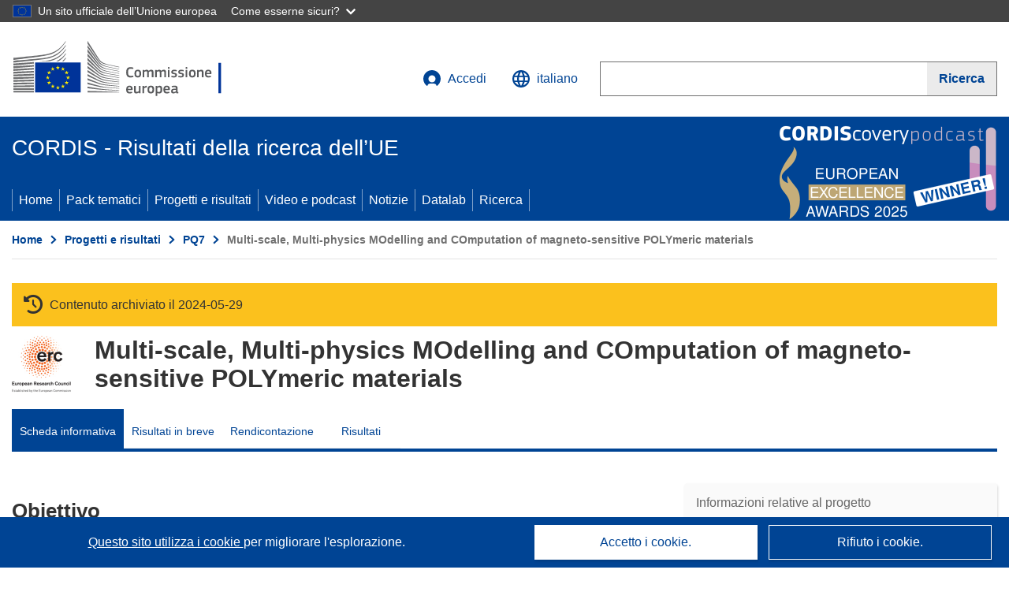

--- FILE ---
content_type: text/html; charset=UTF-8
request_url: https://cordis.europa.eu/project/id/289049/it
body_size: 18435
content:
	
	
<!DOCTYPE html>
<html lang="it">
	<head>
		<meta charset="UTF-8">
		<title>Multi-scale, Multi-physics MOdelling and COmputation of magneto-sensitive POLYmeric materials | MOCOPOLY | Progetto | Scheda informativa | FP7 | CORDIS | Commissione europea</title>
		<meta name="viewport" content="width=device-width, initial-scale=1">

		<link rel="icon" type="image/png" href="/favicon-96x96.png" sizes="96x96" />
		<link rel="icon" type="image/svg+xml" href="/favicon.svg" />
		<link rel="shortcut icon" href="/favicon.ico" />
		<link rel="apple-touch-icon" sizes="180x180" href="/apple-touch-icon.png" />
		<link rel="manifest" href="/site.webmanifest" />

				<meta content="IE=edge,chrome=1" http-equiv="X-UA-Compatible">                                                             <meta http-equiv='Content-Language' content='it'>
                                                        <meta name='language' content='it'>
                                                        <meta name='available_languages' content='de,en,es,fr,it,pl'>
                                                        <meta name='creator' content='CORDIS'>
                                                        <meta name='DCSext.w_lang' content='it'>
                                                        <meta name='description' content='MOCOPOLY is a careful revision of an AdG2010-proposal that was evaluated above the quality threshold in steps1&amp;2. In the meantime the applicant has made further considerable progress related to the topics of MOCOPOLY. Magneto-sensitive polymers (elastomers) are novel smart ma...'>
                                                        <meta name='google-site-verification' content='mOeFdYEynpXivBod6K_Jfd-DiS9RGAXfuojTCwrdPOU'>
                                                        <meta name='msvalidate.01' content='CA810A096AD6CB74DF1B7CE7773818CB'>
                                                        <meta name='publisher' content='Publication Office/CORDIS'>
                                                        <meta name='type' content='57'>
                                                        <meta name='keywords' content='MOCOPOLY,Multi-scale, Multi-physics MOdelling and COmputation of magneto-sensitive POLYmeric materials,,FP7-IDEAS-ERC,FP7,ERC-AG-PE8,,Research &amp; Development'>
                                                        <meta name='DCSext.w_user_aut' content='0'>
                                                        <meta name='twitter:description' content='MOCOPOLY is a careful revision of an AdG2010-proposal that was evaluated above the quality threshold in steps1&amp;2. In the meantime the applicant has made further considerable progress related to the topics of MOCOPOLY. Magneto-sensitive polymers (elastomers) are novel smart ma...'>
                                                        <meta property='og:description' content='MOCOPOLY is a careful revision of an AdG2010-proposal that was evaluated above the quality threshold in steps1&amp;2. In the meantime the applicant has made further considerable progress related to the topics of MOCOPOLY. Magneto-sensitive polymers (elastomers) are novel smart ma...'>
                                                        <meta name='article:tag' content='polymer sciences, multiphysics'>
                                                        <meta name='title' content='Multi-scale, Multi-physics MOdelling and COmputation of magneto-sensitive POLYmeric materials | MOCOPOLY | Progetto | Scheda informativa | FP7 | CORDIS | Commissione europea'>
                                                        <meta name='basename' content='project'>
                                                        <meta name='twitter:title' content='Multi-scale, Multi-physics MOdelling and COmputation of magneto-sensitive POLYmeric materials | MOCOPOLY | Progetto | Scheda informativa | FP7 | CORDIS | Commissione europea'>
                                                        <meta name='DCSext.w_rcn' content='102464'>
                                                        <meta name='WT.cg_s' content='FP7-IDEAS-ERC'>
                                                        <meta name='WT.cg_n' content='Projects and Results'>
                                                        <meta name='stats_nature' content=''>
                                                        <meta name='stats_fields_science' content='/23/53/369, /23/47/301/953'>
                                                        <meta property='og:title' content='Multi-scale, Multi-physics MOdelling and COmputation of magneto-sensitive POLYmeric materials | MOCOPOLY | Progetto | Scheda informativa | FP7 | CORDIS | Commissione europea'>
                                                        <meta name='fb:admins' content='350243252149718'>
                                                        <meta name='DCSext.w_pro_prog' content='FP7-IDEAS-ERC'>
                                                        <meta name='DCSext.w_pro_coor_country' content='DE'>
                                                        <meta name='DCSext.w_pro_subprog_area' content='ERC-AG-PE8'>
                                                        <meta name='DCSext.w_pro_funding' content='ERC-AG - ERC Advanced Grant'>
                                                        <meta name='DCSext.w_collection' content='project'>
                                                        <meta name='DCSext.w_rcn_type' content='project'>
                                                        <meta name='twitter:card' content='summary'>
                                                        <meta name='twitter:site' content='@CORDIS_EU'>
                                                        <meta name='twitter:creator' content='@CORDIS_EU'>
                                                        <meta property='og:type' content='article'>
                                                        <meta property='og:site_name' content='CORDIS | European Commission'>
                                                        <meta name='contentCreationDate' content='2012-02-20 00:00:00'>
                                                        <meta name='contentUpdateDate' content='2017-09-24 09:29:27'>
                                                        <meta name='publicationDate' content='2017-09-24 09:29:27'>
                                                        <meta name='lastUpdateDate' content='2025-11-03 09:43:32'>
                                                        <meta name='twitter:image' content='https://cordis.europa.eu/projects/icons/logo_erc_big.jpg'>
                                                        <meta property='og:image' content='https://cordis.europa.eu/projects/icons/logo_erc_big.jpg'>
    
                        <meta og:title='Multi-scale, Multi-physics MOdelling and COmputation of magneto-sensitive POLYmeric materials | MOCOPOLY | Progetto | Scheda informativa | FP7 | CORDIS | Commissione europea'>
                    <meta twitter:title='Multi-scale, Multi-physics MOdelling and COmputation of magneto-sensitive POLYmeric materials | MOCOPOLY | Progetto | Scheda informativa | FP7 | CORDIS | Commissione europea'>
                    <meta title='Multi-scale, Multi-physics MOdelling and COmputation of magneto-sensitive POLYmeric materials | MOCOPOLY | Progetto | Scheda informativa | FP7 | CORDIS | Commissione europea'>
            
            <link rel="canonical" href="https://cordis.europa.eu/project/id/289049/it" />
                        <link rel="alternate" hreflang="de" href="https://cordis.europa.eu/project/id/289049/de" />
                    <link rel="alternate" hreflang="en" href="https://cordis.europa.eu/project/id/289049" />
                    <link rel="alternate" hreflang="es" href="https://cordis.europa.eu/project/id/289049/es" />
                    <link rel="alternate" hreflang="fr" href="https://cordis.europa.eu/project/id/289049/fr" />
                    <link rel="alternate" hreflang="it" href="https://cordis.europa.eu/project/id/289049/it" />
                    <link rel="alternate" hreflang="pl" href="https://cordis.europa.eu/project/id/289049/pl" />
            
                                                    <script type="application/ld+json" id="structuredDataArticle">
                    {"@context":"https://schema.org","@type":"Article","author":{"@type":"GovernmentOrganization","name":"CORDIS, cordis.europa.eu","url":"https://cordis.europa.eu"},"headline":"Multi-scale, Multi-physics MOdelling and COmputation of magneto-sensitive POLYmeric materials","description":"Progetti dei programmi quadro di ricerca dell'UE","image":["https://cordis.europa.eu"],"datePublished":"2017-09-24 09:29:27","dateModified":"2012-02-20 00:00:00"}
                </script>
                                                            <script type="application/ld+json" id="structuredDataBreadcrumbList">
                    {"@context":"https://schema.org","@type":"BreadcrumbList","itemListElement":[{"@type":"ListItem","position":1,"name":"Home","item":"https://cordis.europa.eu/it"},{"@type":"ListItem","position":2,"name":"Progetti e risultati","item":"https://cordis.europa.eu/projects/it"},{"@type":"ListItem","position":3,"name":"PQ7","item":"https://cordis.europa.eu/programme/id/FP7/it"},{"@type":"ListItem","position":4,"name":"Multi-scale, Multi-physics MOdelling and COmputation of magneto-sensitive POLYmeric materials"}]}
                </script>
                        
    <meta property="og:url" content="https://cordis.europa.eu/project/id/289049/it">
    <meta name="url" content="https://cordis.europa.eu/project/id/289049/it">


					<link rel="stylesheet" href="/build/94.45c93fa8.css"><link rel="stylesheet" href="/build/main.99a16e7a.css">
				<script defer src="https://webtools.europa.eu/load.js" type="text/javascript"></script>
	</head>
	<body>
		<a href="#c-main" class="ecl-link ecl-link--primary ecl-skip-link" id="skip-id">Skip to main content</a>
		<div id="globan-here"></div>
		<div id="survey"></div>
		<div id="banners"></div>

				<header class="ecl-site-header ecl-site-header--has-menu c-header d-print-none" data-ecl-auto-init="SiteHeader" lang="it">
	<div class="ecl-site-header__background">
		<div class="ecl-site-header__header">
			<div class="ecl-site-header__container ecl-container container container-full">
				<div class="ecl-site-header__top" data-ecl-site-header-top>
					 <a href="https://commission.europa.eu/index_it" class="ecl-link ecl-link--standalone ecl-site-header__logo-link" target="_blank" rel="noopener">
						<picture class="ecl-picture ecl-site-header__picture">
							<source srcset="/images/tmp-preset-ec/logo/positive/logo-ec--it.svg" media="(min-width: 996px)">
							<img class="ecl-site-header__logo-image" src="/images/tmp-preset-ec/logo/positive/logo-ec--it.svg" alt="Vai all&#039;homepage della Commissione europea"/>
						</picture>
					 	<span class="sr-only">(si apre in una nuova finestra)</span>
					</a>
					<div
						class="ecl-site-header__action">
						<!-- UPDATED CUSTOM SIGN IN MENU -->
						<div class="ecl-site-header__account">
																																																						<a class="ecl-button ecl-button--tertiary ecl-site-header__login-toggle c-login c-login--base" href="https://cordis.europa.eu/login/it?extUrl=https://cordis.europa.eu%2Fproject%2Fid%2F289049%2Fit">
								<svg class="ecl-icon ecl-icon--s ecl-site-header__icon" focusable="false" aria-hidden="false" role="img">
									<title>Accedi</title>
									<use xlink:href="/build/images/preset-ec/icons/icons.svg#log-in"></use>
								</svg>
								Accedi
							</a>
						</div>
						<!-- END CUSTOM SIGN IN MENU -->
						<div class="ecl-site-header__language">
							<a class="ecl-button ecl-button--tertiary ecl-site-header__language-selector etransNo" href="/assets/preset-ec/icons/icon#ahl85" data-ecl-language-selector role="button" aria-label="Cambia lingua, la lingua attuale è l’inglese" aria-controls="language-list-overlay">
								<span class="ecl-site-header__language-icon">
									<svg class="ecl-icon ecl-icon--s ecl-site-header__icon" focusable="false" aria-hidden="false" role="img">
										<title>italiano</title>
										<use xlink:href="/build/images/preset-ec/icons/icons.svg#global"></use>
									</svg>
								</span>
								<span id="lang_name">italiano</span>
							</a>
							<div class="ecl-site-header__language-container" id="language-list-overlay" hidden data-ecl-language-list-overlay aria-labelledby="ecl-site-header__language-title" role="dialog">
								<div class="ecl-site-header__language-header">
									<div class="ecl-site-header__language-title" id="ecl-site-header__language-title">
										Scegli una lingua
									</div>
									<button class="ecl-button ecl-button--tertiary ecl-site-header__language-close ecl-button--icon-only" type="submit" data-ecl-language-list-close>
										<span class="ecl-button__container">
											<span class="ecl-button__label sr-only" data-ecl-label="true">Chiudi</span>
											<svg class="ecl-icon ecl-icon--m ecl-button__icon" focusable="false" aria-hidden="true" data-ecl-icon>
												<use xlink:href="/build/images/preset-ec/icons/icons.svg#close-filled"></use>
											</svg>
										</span>
									</button>
								</div>
								<div
									class="ecl-site-header__language-content">
																		<div class="ecl-site-header__language-category ecl-site-header__language-category--2-col" data-ecl-language-list-eu>
										<div class="ecl-site-header__language-category-title">Lingue CORDIS:</div>
										<ul class="ecl-site-header__language-list etransNo">
																																																												<li class="ecl-site-header__language-item">
													<a href="/project/id/289049/es" class="ecl-link ecl-link--standalone ecl-link--no-visited ecl-site-header__language-link " lang="es" hreflang="es" data-se="lang_change_button">
														<span class="ecl-site-header__language-link-code">es</span>
														<span class="ecl-site-header__language-link-label">español</span>
													</a>
												</li>
																																																												<li class="ecl-site-header__language-item">
													<a href="/project/id/289049/de" class="ecl-link ecl-link--standalone ecl-link--no-visited ecl-site-header__language-link " lang="de" hreflang="de" data-se="lang_change_button">
														<span class="ecl-site-header__language-link-code">de</span>
														<span class="ecl-site-header__language-link-label">Deutsch</span>
													</a>
												</li>
																																																												<li class="ecl-site-header__language-item">
													<a href="/project/id/289049" class="ecl-link ecl-link--standalone ecl-link--no-visited ecl-site-header__language-link " lang="en" hreflang="en" data-se="lang_change_button">
														<span class="ecl-site-header__language-link-code">en</span>
														<span class="ecl-site-header__language-link-label">English</span>
													</a>
												</li>
																																																												<li class="ecl-site-header__language-item">
													<a href="/project/id/289049/fr" class="ecl-link ecl-link--standalone ecl-link--no-visited ecl-site-header__language-link " lang="fr" hreflang="fr" data-se="lang_change_button">
														<span class="ecl-site-header__language-link-code">fr</span>
														<span class="ecl-site-header__language-link-label">français</span>
													</a>
												</li>
																																																												<li class="ecl-site-header__language-item">
													<a href="/project/id/289049/it" class="ecl-link ecl-link--standalone ecl-link--no-visited ecl-site-header__language-link ecl-site-header__language-link--active" lang="it" hreflang="it" data-se="lang_change_button">
														<span class="ecl-site-header__language-link-code">it</span>
														<span class="ecl-site-header__language-link-label">italiano</span>
													</a>
												</li>
																																																												<li class="ecl-site-header__language-item">
													<a href="/project/id/289049/pl" class="ecl-link ecl-link--standalone ecl-link--no-visited ecl-site-header__language-link " lang="pl" hreflang="pl" data-se="lang_change_button">
														<span class="ecl-site-header__language-link-code">pl</span>
														<span class="ecl-site-header__language-link-label">polski</span>
													</a>
												</li>
																					</ul>
									</div>
																		<div class="ecl-site-header__language-category" data-ecl-language-list-non-eu="">
										<div class="ecl-site-header__language-category-title">Traduzione automatica:</div>
										<p>Questa pagina sarà tradotta automaticamente dal servizio eTranslation della Commissione europea per facilitarne la comprensione. <a href="https://commission.europa.eu/languages-our-websites/use-machine-translation-europa_it" class="link--external" target="_blank" rel="noopener" aria-label="(si apre in una nuova finestra)">Leggi le condizioni d’uso</a>.</p>
										<div class="c-header__machine-container etransNo">
											<select name="machine-lang-options" id="machine-lang-options" class="o-select">
																									<option value="bg">български</option>
																									<option value="es">español</option>
																									<option value="cs">čeština</option>
																									<option value="da">dansk</option>
																									<option value="de">Deutsch</option>
																									<option value="et">eesti</option>
																									<option value="el">ελληνικά</option>
																									<option value="en">English</option>
																									<option value="fr">français</option>
																									<option value="ga">Gaeilge</option>
																									<option value="hr">hrvatski</option>
																									<option value="it">italiano</option>
																									<option value="lv">latviešu</option>
																									<option value="lt">lietuvių</option>
																									<option value="hu">magyar</option>
																									<option value="mt">Malti</option>
																									<option value="nl">Nederlands</option>
																									<option value="pl">polski</option>
																									<option value="pt">português</option>
																									<option value="ro">română</option>
																									<option value="sk">slovenčina</option>
																									<option value="sl">slovenščina</option>
																									<option value="fi">suomi</option>
																									<option value="sv">svenska</option>
																									<option value="ru">русский</option>
																									<option value="uk">Українська</option>
																							</select>
											<button class="o-btn" id="trigger-etrans">Traduci</button>
										</div>
									</div>
								</div>
							</div>
						</div>
						<div class="ecl-site-header__search-container" role="search" aria-label="Ricerca">
							<a class="ecl-button ecl-button--tertiary ecl-site-header__search-toggle" href="#" data-ecl-search-toggle="true" aria-controls="search-form-id" aria-expanded="false">
								<svg class="ecl-icon ecl-icon--s ecl-site-header__icon" focusable="false" aria-hidden="false" role="img">
									<title>Ricerca</title>
									<use xlink:href="/build/images/preset-ec/icons/icons.svg#search"></use>
								</svg>
								Ricerca
							</a>
							<form class="ecl-search-form ecl-site-header__search" role="search" arial-label="Search on CORDIS" data-ecl-search-form action="/search/it" id="header_search-form" aria-label="Ricerca">
								<div class="ecl-form-group">
									<label for="search-input-id" id="search-input-id-label" class="ecl-form-label ecl-search-form__label">Ricerca</label>
									<input id="search-input-id" class="ecl-text-input ecl-text-input--m ecl-search-form__text-input" type="search" name="query"/>
								</div>
								<button class="ecl-button ecl-button--ghost ecl-search-form__button ppas-oss_launch-search3" type="submit" aria-label="Ricerca" data-se="header_searchform_button">
									<span class="ecl-button__container" data-se="header_searchform_text">
										<svg class="ecl-icon ecl-icon--xs ecl-button__icon" focusable="false" aria-hidden="true" data-ecl-icon>
											<use xlink:href="/build/images/preset-ec/icons/icons.svg#search"></use>
										</svg>
										<span class="ecl-button__label t-text-bold" style="margin: 0" data-ecl-label="true">Ricerca</span>
									</span>
								</button>
							</form>
						</div>
					</div>
				</div>
			</div>
		</div>
		<div class="ecl-site-header__message">
			<div class="ecl-container">
								<div id="custom-etrans">
    <div id="etrans-here"></div>
    <div id="customReceiver"></div>
</div>

<script type="application/json">
{
    "service": "etrans",
    "renderTo": "#etrans-here",
    "languages": {
        "exclude": [
            "en"
        ]
    },
    "renderAs": {
        "icon": false,
        "link": false,
        "button": false
    },
    "config": {
       "targets": {
            "receiver": "#customReceiver"
        },
        "mode": "lc2023"
    },
    "hidden": false,
    "lang": "it"
}
</script>
			</div>
		</div>
	</div>
	<div class="ecl-site-header__banner">
		<div class="ecl-container container container-full">
																		<div class="ecl-site-header__site-name c-site-name  " data-env="" data-se="cordis_title">CORDIS - Risultati della ricerca dell’UE</div>
			<div class="ecl-site-header__site-name c-site-name--short   " data-env="" data-se="cordis_title">CORDIS</div>
		</div>
	</div>
	<nav class="ecl-menu" data-ecl-menu data-ecl-menu-max-lines="2" data-ecl-auto-init="Menu" data-ecl-menu-label-open="Menu" data-ecl-menu-label-close="Close" aria-expanded="false" role="navigation">
		<div class="ecl-menu__overlay"></div>
		<div class="ecl-container ecl-menu__container container container-full">
			<a href="#" class="ecl-link ecl-link--standalone ecl-link--icon ecl-button ecl-button--tertiary ecl-menu__open ecl-link--icon-only" data-ecl-menu-open>
				<svg class="ecl-icon ecl-icon--m ecl-link__icon" focusable="false" aria-hidden="true">
					<use xlink:href="/build/images/preset-ec/icons/icons.svg#hamburger"></use>
				</svg>
				<span class="ecl-link__label">Menu</span>
			</a>
			<section class="ecl-menu__inner" data-ecl-menu-inner role="application" aria-label="Menu">
				<header class="ecl-menu__inner-header">
					<button class="ecl-button ecl-button--ghost ecl-menu__close ecl-button--icon-only" type="submit" data-ecl-menu-close>
						<span class="ecl-button__container">
							<span class="ecl-button__label sr-only" data-ecl-label="true">Chiudi</span>
							<svg class="ecl-icon ecl-icon--m ecl-button__icon" focusable="false" aria-hidden="true" data-ecl-icon>
								<use xlink:href="/build/images/preset-ec/icons/icons.svg#close"></use>
							</svg>
						</span>
					</button>
					<div class="ecl-menu__title">Menu</div>
					<button class="ecl-button ecl-button--ghost ecl-menu__back" type="submit" data-ecl-menu-back>
						<span class="ecl-button__container">
							<svg class="ecl-icon ecl-icon--xs ecl-icon--rotate-270 ecl-button__icon" focusable="false" aria-hidden="true" data-ecl-icon>
								<use xlink:href="/build/images/preset-ec/icons/icons.svg#corner-arrow"></use>
							</svg>
							<span class="ecl-button__label" data-ecl-label="true">Back</span>
						</span>
					</button>
				</header>
				<button class="ecl-button ecl-button--ghost ecl-menu__item ecl-menu__items-previous ecl-button--icon-only" type="button" data-ecl-menu-items-previous tabindex="-1">
					<span class="ecl-button__container">
						<svg class="ecl-icon ecl-icon--s ecl-icon--rotate-270 ecl-button__icon" focusable="false" aria-hidden="true" data-ecl-icon>
							<use xlink:href="/build/images/preset-ec/icons/icons.svg#corner-arrow"></use>
						</svg>
						<span class="ecl-button__label" data-ecl-label="true">Previous
							              items</span>
					</span>
				</button>
				<button class="ecl-button ecl-button--ghost ecl-menu__item ecl-menu__items-next ecl-button--icon-only" type="button" data-ecl-menu-items-next tabindex="-1">
					<span class="ecl-button__container">
						<svg class="ecl-icon ecl-icon--s ecl-icon--rotate-90 ecl-button__icon" focusable="false" aria-hidden="true" data-ecl-icon>
							<use xlink:href="/build/images/preset-ec/icons/icons.svg#corner-arrow"></use>
						</svg>
						<span class="ecl-button__label" data-ecl-label="true">Next
							              items</span>
					</span>
				</button>

				<ul class="ecl-menu__list" data-ecl-menu-list>
															<li class="ecl-menu__item " data-ecl-menu-item id="ecl-menu-item-demo-0">
						<a href="/it" class="ecl-menu__link"  data-se="main-menu-link" data-ecl-menu-link data-seid="home">
							Home
						</a>
					</li>
															<li class="ecl-menu__item " data-ecl-menu-item id="ecl-menu-item-demo-0">
						<a href="/thematic-packs/it" class="ecl-menu__link"  data-se="main-menu-link" data-ecl-menu-link data-seid="packs">
							Pack tematici
						</a>
					</li>
															<li class="ecl-menu__item " data-ecl-menu-item id="ecl-menu-item-demo-0">
						<a href="/projects/it" class="ecl-menu__link"  data-se="main-menu-link" data-ecl-menu-link data-seid="projects-results">
							Progetti e risultati
						</a>
					</li>
															<li class="ecl-menu__item " data-ecl-menu-item id="ecl-menu-item-demo-0">
						<a href="/videos-podcasts/it" class="ecl-menu__link"  data-se="main-menu-link" data-ecl-menu-link data-seid="videos-podcasts">
							Video e podcast
						</a>
					</li>
															<li class="ecl-menu__item " data-ecl-menu-item id="ecl-menu-item-demo-0">
						<a href="/news/it" class="ecl-menu__link"  data-se="main-menu-link" data-ecl-menu-link data-seid="news">
							Notizie
						</a>
					</li>
															<li class="ecl-menu__item " data-ecl-menu-item id="ecl-menu-item-demo-0">
						<a href="/datalab/it" class="ecl-menu__link"  data-se="main-menu-link" data-ecl-menu-link data-seid="datalab">
							Datalab
						</a>
					</li>
										<li class="ecl-menu__item " data-ecl-menu-item id="ecl-menu-item-demo-0">
						<a href="/search/it" class="ecl-menu__link"  data-se="main-menu-link" data-ecl-menu-link data-seid="search">
							Ricerca
						</a>
					</li>
				</ul>
			</section>
		</div>
	</nav>
  <!-- ADVERT -->
    <div class="c-cordis-advert__container c-cordis-advert__it">
      <div class="ecl-container container container-full c-cordis-advert__inner">
        <a href="/search?q=/article/relations/categories/collection/code=&#039;podcast&#039; AND language=&#039;it&#039;&amp;p=1&amp;num=10&amp;srt=/article/contentUpdateDate:decreasing" class="c-cordis-advert__link">
          <img class="c-cordis-advert__img-lg" src="/images/cordis-adverts/podcast-50-large.png" alt="CORDIScovery podcast 50th episode" />
          <img class="c-cordis-advert__img-sm" src="/images/cordis-adverts/podcast-50-small.png" alt="CORDIScovery podcast 50th episode" />
        </a>
      </div>
    </div>
  <!-- END ADVERT -->
</header>


		<div class="o-wrapper o-wrapper--webux">
			   <nav
        class="ecl-breadcrumb"
        aria-label="Ti trovi qui:"
        data-ecl-breadcrumb="true"
        data-ecl-auto-init="Breadcrumb"
    >
        <ol class="container container-full ecl-breadcrumb__container">
                                                                                        <li class="ecl-breadcrumb__segment" data-ecl-breadcrumb-item="static">
                                            <a href="/it" class="ecl-breadcrumb__link ecl-link ecl-link--no-visited ecl-link--standalone" >
                                                                                                Home
                                                                                    </a>
                                                    <svg class="ecl-icon ecl-icon--2xs ecl-icon--rotate-90 ecl-breadcrumb__icon" focusable="false" aria-hidden="true" role="presentation">
                                <use xlink:href="/build/images/preset-ec/icons/icons.svg#corner-arrow"></use>
                            </svg>
                                            </li>
                                                                                        <li class="ecl-breadcrumb__segment ecl-breadcrumb__segment--ellipsis" data-ecl-breadcrumb-ellipsis="">
                            <button class="ecl-button ecl-button--ghost ecl-breadcrumb__ellipsis" type="button" data-ecl-breadcrumb-ellipsis-button="" aria-label="Fai clic per ingrandire">…</button>
                            <svg class="ecl-icon ecl-icon--2xs ecl-icon--rotate-90 ecl-breadcrumb__icon" focusable="false" aria-hidden="true" role="presentation">
                                <use xlink:href="/build/images/preset-ec/icons/icons.svg#corner-arrow"></use>
                            </svg>
                        </li>
                                                            <li class="ecl-breadcrumb__segment" data-ecl-breadcrumb-item="expandable">
                                            <a href="/projects/it" class="ecl-breadcrumb__link ecl-link ecl-link--no-visited ecl-link--standalone" >
                                                                                                Progetti e risultati
                                                                                    </a>
                                                    <svg class="ecl-icon ecl-icon--2xs ecl-icon--rotate-90 ecl-breadcrumb__icon" focusable="false" aria-hidden="true" role="presentation">
                                <use xlink:href="/build/images/preset-ec/icons/icons.svg#corner-arrow"></use>
                            </svg>
                                            </li>
                                                                                                        <li class="ecl-breadcrumb__segment" data-ecl-breadcrumb-item="static">
                                            <a href="/programme/id/FP7/it" class="ecl-breadcrumb__link ecl-link ecl-link--no-visited ecl-link--standalone" >
                                                                                                PQ7
                                                                                    </a>
                                                    <svg class="ecl-icon ecl-icon--2xs ecl-icon--rotate-90 ecl-breadcrumb__icon" focusable="false" aria-hidden="true" role="presentation">
                                <use xlink:href="/build/images/preset-ec/icons/icons.svg#corner-arrow"></use>
                            </svg>
                                            </li>
                                                                                                            <li class="ecl-breadcrumb__segment ecl-breadcrumb__current-page" data-ecl-breadcrumb-item="static" aria-current="page">
                                                                         Multi-scale, Multi-physics MOdelling and COmputation of magneto-sensitive POLYmeric materials
                                                                    </li>
                                    </ol>
    </nav>

			
            <section class="container container-full c-project__header-section">
        <div class="c-header-project">
    
            <div class="c-project__archived">
            <span class="fa-solid fa-clock-rotate-left c-project__archived-icon"></span>
            Contenuto archiviato il 2024-05-29
        </div>
    
    <div class="c-header-project row">
                            <div class="col-12 col-md-auto c-header-project__logo-container" data-se="project_heading__icon">
                            <a href="/programme/id/FP7/it" alt="Vai alla pagina del Programma quadro.">
                    <img src="/images/projects/icons/logo-erc.jpg" class="c-header-project__logo" alt="" aria-hidden="true" width="75" height="75" />
                </a>
                        </div>
        
                            <div class="col-12 col-md-10 c-header-project__title-container">
                                    <h1 class="c-header-project__title">Multi-scale, Multi-physics MOdelling and COmputation of magneto-sensitive POLYmeric materials</h1>
                            </div>
            </div>
</div>

                                        
<nav class="c-menu-project">
    <div class="row">
        <div class="col-12 c-menu-project__mobile">
                <div class="c-collapse c-selector-collapse  c-collapse--search">
    <div class="c-collapse__item">
        <div class="c-collapse__header">
            <a href="#" class="c-collapse__link " role="button">
                
                                    <span class="c-collapse__title" >Scheda informativa</span>
                
                            </a>
                    </div>

        <div class="c-collapse__content  c-collapse__content--no-padding">
                                <ul class="c-menu-project__menu" role="menu">
                                            <li class="c-menu-project__menu-item c-menu-project__menu-item--active">
                            <a href="/project/id/289049/it" role="menuitem" class="c-menu-project__menu-link c-menu-project__menu-link--active" aria-current="page">
                                Scheda informativa
                            </a>
                        </li>
                                            <li class="c-menu-project__menu-item ">
                            <a href="/article/id/202205-computational-homogenisation-in-magnetomechanics/it" role="menuitem" class="c-menu-project__menu-link " aria-current="">
                                Risultati in breve
                            </a>
                        </li>
                                            <li class="c-menu-project__menu-item ">
                            <a href="/project/id/289049/reporting/it" role="menuitem" class="c-menu-project__menu-link " aria-current="">
                                Rendicontazione
                            </a>
                        </li>
                                            <li class="c-menu-project__menu-item ">
                            <a href="/project/id/289049/results/it" role="menuitem" class="c-menu-project__menu-link " aria-current="">
                                Risultati
                            </a>
                        </li>
                                    </ul>
                        </div>
    </div>
</div>        </div>

        <div class="col-12 c-menu-project__desktop">
            <ul class="c-menu-project__menu" role="menu">
                                                    <li class="c-menu-project__menu-item">
                        <a href="/project/id/289049/it" role="menuitem" class="c-menu-project__menu-link c-menu-project__menu-link--active" aria-current="page">
                            Scheda informativa
                        </a>
                    </li>
                                    <li class="c-menu-project__menu-item">
                        <a href="/article/id/202205-computational-homogenisation-in-magnetomechanics/it" role="menuitem" class="c-menu-project__menu-link " aria-current="">
                            Risultati in breve
                        </a>
                    </li>
                                    <li class="c-menu-project__menu-item">
                        <a href="/project/id/289049/reporting/it" role="menuitem" class="c-menu-project__menu-link " aria-current="">
                            Rendicontazione
                        </a>
                    </li>
                                    <li class="c-menu-project__menu-item">
                        <a href="/project/id/289049/results/it" role="menuitem" class="c-menu-project__menu-link " aria-current="">
                            Risultati
                        </a>
                    </li>
                            </ul>
        </div>
    </div>
</nav>
    </section>

        <div id="pdfLoaded"></div>
        <div id="metaLoaded"></div>

        <div class="container container-full">
            <div class="row t-row-print">
                                <aside class="col-12 col-lg-4 c-article__aside">
                    <div class="c-project-info" data-se="project__info">
			<h2 class="c-project-info__title">
			Informazioni relative al progetto
		</h2>
	

	<div class="c-project-info__content">
		<div class="p-col-6">
										<div class="c-project-info__acronym">MOCOPOLY</div>
													<div class="c-project-info__id">
					ID dell’accordo di sovvenzione:
					289049
				</div>
			
			
			
															<div class="c-project-info__status t-margin-top-20 t-margin-bottom-5">
						Progetto chiuso
					</div>
										


			
			<div class="c-project-info__timeline t-padding-top-15">
				<div class="row">
					<div class="col-6">
						<span class="c-project-info__label">Data di avvio</span>
						1 Aprile 2012
					</div>
					<div class="col-6 t-text-align-right">
						<span class="c-project-info__label">Data di completamento</span>
						31 Marzo 2017
					</div>
				</div>
									<div class="c-project-info__progress" aria-hidden="true">
						<div class="c-project-info__percentage" style="width: 100%;"></div>
					</div>
							</div>
		</div>

		<div class="p-col-6">
							<div class="c-project-info__fund">
					<span class="c-project-info__label" id="projectInfoFundedUnder">
						Finanziato da
					</span>
											<ul aria-labelledby="projectInfoFundedUnder" class="c-project-info__fund-list">
															<li>Specific programme: &quot;Ideas&quot; implementing the Seventh Framework Programme of the European Community for research, technological development and demonstration activities (2007 to 2013)</li>
													</ul>
														</div>
			
							<div class="c-project-info__budget">
					<div class="row">
						<div class="col-6 align-self-center t-padding-top-15">
							<div class="c-project-info__overall">
								<div class="c-project-info__label-container">
									<span class="c-project-info__label">Costo totale</span>
									<span class="c-tooltip t-color-text-brand" tabindex="0">
										<span class="fa-solid fa-info fa-info--custom-circle"></span>
										<div class="c-tooltip__in" aria-role="tooltip">
												<p>L’importo totale investito nel progetto. Il costo totale comprende il contributo dell’UE e altri costi del progetto non coperti dai finanziamenti dell’UE. È espresso in euro.</p>
												<span aria-hidden="true"></span>
										</div>
									</span>
								</div>
																	€
									2 498 000,00
															</div>

							<div class="c-project-info__eu">
								<div class="c-project-info__label-container">
									<span class="c-project-info__label">Contributo UE</span>
									<span class="c-tooltip" tabindex="0">
										<span class="fa-solid fa-info fa-info--custom-circle"></span>
										<div class="c-tooltip__in" aria-role="tooltip">
												<p>Importo erogato dal bilancio dell’UE, sotto forma di sovvenzione diretta o di donazione, per finanziare un’azione destinata a contribuire al raggiungimento di un obiettivo politico dell’UE o al funzionamento di un organismo che persegue un obiettivo di interesse generale dell’UE o ha un obiettivo che rientra in una politica dell’UE e la sostiene. La somma dei contributi UE di tutti i partecipanti a un progetto è pari all’importo della sovvenzione.</p>
												<span aria-hidden="true"></span>
										</div>
									</span>
								</div>
																	€ 2 498 000,00
															</div>
						</div>

						<div class="col-6 d-flex justify-content-center align-content-end">
															<div class="c-project-info__donut-container">
									<div class="c-chart">
	<div class="c-chart-svg">
		<svg width="100%" height="100%" viewbox="-1 -1 42 42" class="donut">
			<circle class="c-chart-hole" cx="20" cy="20" r="15.91549430918954"></circle>
			<circle class="c-chart-ring" cx="20" cy="20" r="15.91549430918954"></circle>
			<circle class="c-chart-segment-cap" cx="20" cy="20" r="15.91549430918954" stroke-dasharray="100 0"></circle>
			<circle class="c-chart-segment" cx="20" cy="20" r="15.91549430918954" stroke-dasharray="100 0"></circle>
		</svg>
	</div>
	<div class="c-chart-details">
					<div class="c-chart-details-one">
				<span class="c-chart-details-color"></span>
				<span class="c-chart-details-text">2 498 000,00</span>
			</div>
					</div>
</div>

								</div>

													</div>
					</div>
				</div>
			
			
							<div class="c-project-info__coord t-padding-top-15">
					<span class="c-project-info__label">
						Coordinato da
					</span>
																										<p class="coordinated coordinated-name">
									FRIEDRICH-ALEXANDER-UNIVERSITAET ERLANGEN-NUERNBERG
									<br/>
																			<span class="fi fi-de flag-cordis" aria-hidden="true"></span>
										Germany
																	</p>
																											</div>
			
					</div>
	</div>
</div>


                                            <h2 class="o-title o-title--h2 t-padding-top-30">
                            Questo progetto è apparso in…
                        </h2>
                    
                                                                        <div class="c-related">
                                                                <a
    class="c-card-magazine "
    href="/article/id/400746-technologies-for-the-visually-impaired/it"
    
>
    <div class="c-card-magazine__top">
        <div class="c-card-magazine__top-text">
                          <span data-se="card_caption">RIVISTA RESEARCH*EU</span>
                                    <br />
                            <span class="c-card-magazine__main-link ">
                                            Sia fatta la luce: tecnologie per gli ipovedenti
                                    </span>
                    </div>

                    <div class="c-card-magazine__image" aria-hidden="true" style="background-image: url('/docs/article/images/2017-10/400746-1.jpg')">
                                            <div class="c-card-magazine__issue">
                        <span>N. 66, OTTOBRE 2017</span>
                    </div>
                            </div>        
    </div>

        </a>
                            </div>
                                            
                    
                    
                    
                    
                </aside>

                <article class="col-12 col-lg-8 order-lg-first">

                                        
                                            <div id="c-objective" lang="en" class="c-factsheet__section ">
                                                            <h2>Obiettivo</h2>
                            
                            <p class="c-article__text">
                                MOCOPOLY is a careful revision of an AdG2010-proposal that was evaluated above the quality threshold in steps1&2. In the meantime the applicant has made further considerable progress related to the topics of MOCOPOLY. Magneto-sensitive polymers (elastomers) are novel smart materials composed of a rubber-like matrix filled with magneto-active particles. The non-linear elastic characteristics of the matrix combined with the magnetic properties of the particles allow these compounds to deform dramatically in response to relatively low external magnetic fields. The rapid response, the high level of deformations achievable, and the possibility to control these deformations by adjusting the external magnetic field, make these materials of special interest for the novel design of actuators for a fascinating variety of technological applications. It is the overall objective of this proposal to uncover the process-microstructure-properties relations of the emerging novel multi-scale, multi-physics material class of magneto-sensitive polymers with the aim to better exploit its promising potential for future, currently unimagined technological applications. This objective will only be achieved by performing integrated multi-disciplinary research in fabrication, characterisation, modelling, simulation, testing and parameter identification. This proposal therefore sets up a work programme consisting of nine strongly interconnected work packages that are devoted to 1) fabrication of magneto-sensitive polymers, 2) microstructure characterisation by modelling and simulation, 3) microstructure characterisation by CT-scanning, 4) continuum physics modelling at the micro-scale, 5) computational multi-physics homogenisation, 6) continuum physics modelling at the macro-scale, 7) testing at the macro-scale, 8) multi-scale parameter identification and 9) macro-scale parameter identification. The work programme is therefore characterised by various feedback loops between the work packages.
                            </p>
                        </div>
                    
                                        	<div class="c-factsheet__section">
		<h3 id="fieldofscience2" class="d-inline-flex align-items-center">
			Campo scientifico (EuroSciVoc)
												</h3>

				<ul aria-labelledby="fieldofscience2" class="c-factsheet__list bold-last">
							<li>
											<span >
							<a href="/search/it?q=%2Fproject%2Frelations%2Fcategories%2FeuroSciVoc%2Fcode%3D%27%2F23%2F%27 OR %2Fproject%2Frelations%2Fcategories%2FeuroSciVoc%2Fcode%3D%3D%27%2F23%27&amp;srt=%2Fproject%2FcontentUpdateDate%3Adecreasing" rel="nofollow">scienze naturali</a>
															<span class="fa-solid fa-angle-right c-factsheet__list-separator"></span>
													</span>
											<span >
							<a href="/search/it?q=%2Fproject%2Frelations%2Fcategories%2FeuroSciVoc%2Fcode%3D%27%2F23%2F53%2F%27 OR %2Fproject%2Frelations%2Fcategories%2FeuroSciVoc%2Fcode%3D%3D%27%2F23%2F53%27&amp;srt=%2Fproject%2FcontentUpdateDate%3Adecreasing" rel="nofollow">scienze chimiche</a>
															<span class="fa-solid fa-angle-right c-factsheet__list-separator"></span>
													</span>
											<span  data-fos="/23/53/369" >
							<a href="/search/it?q=%2Fproject%2Frelations%2Fcategories%2FeuroSciVoc%2Fcode%3D%27%2F23%2F53%2F369%2F%27 OR %2Fproject%2Frelations%2Fcategories%2FeuroSciVoc%2Fcode%3D%3D%27%2F23%2F53%2F369%27&amp;srt=%2Fproject%2FcontentUpdateDate%3Adecreasing" rel="nofollow">scienze dei polimeri</a>
													</span>
									</li>
							<li>
											<span >
							<a href="/search/it?q=%2Fproject%2Frelations%2Fcategories%2FeuroSciVoc%2Fcode%3D%27%2F23%2F%27 OR %2Fproject%2Frelations%2Fcategories%2FeuroSciVoc%2Fcode%3D%3D%27%2F23%27&amp;srt=%2Fproject%2FcontentUpdateDate%3Adecreasing" rel="nofollow">scienze naturali</a>
															<span class="fa-solid fa-angle-right c-factsheet__list-separator"></span>
													</span>
											<span >
							<a href="/search/it?q=%2Fproject%2Frelations%2Fcategories%2FeuroSciVoc%2Fcode%3D%27%2F23%2F47%2F%27 OR %2Fproject%2Frelations%2Fcategories%2FeuroSciVoc%2Fcode%3D%3D%27%2F23%2F47%27&amp;srt=%2Fproject%2FcontentUpdateDate%3Adecreasing" rel="nofollow">informatica e scienze dell&#039;informazione</a>
															<span class="fa-solid fa-angle-right c-factsheet__list-separator"></span>
													</span>
											<span >
							<a href="/search/it?q=%2Fproject%2Frelations%2Fcategories%2FeuroSciVoc%2Fcode%3D%27%2F23%2F47%2F301%2F%27 OR %2Fproject%2Frelations%2Fcategories%2FeuroSciVoc%2Fcode%3D%3D%27%2F23%2F47%2F301%27&amp;srt=%2Fproject%2FcontentUpdateDate%3Adecreasing" rel="nofollow">scienze computazionali</a>
															<span class="fa-solid fa-angle-right c-factsheet__list-separator"></span>
													</span>
											<span  data-fos="/23/47/301/953" >
							<a href="/search/it?q=%2Fproject%2Frelations%2Fcategories%2FeuroSciVoc%2Fcode%3D%27%2F23%2F47%2F301%2F953%2F%27 OR %2Fproject%2Frelations%2Fcategories%2FeuroSciVoc%2Fcode%3D%3D%27%2F23%2F47%2F301%2F953%27&amp;srt=%2Fproject%2FcontentUpdateDate%3Adecreasing" rel="nofollow">multifisica</a>
													</span>
									</li>
					</ul>

			</div>


                                        
                                         
                         <div class="c-factsheet__section">
  <h3 id="fundedunderprogrammes" class="d-inline-flex align-items-center">
    Programma(i)
    <span class="c-tooltip" tabindex="0">
      <span class="fa-solid fa-info fa-info--custom-circle t-color-text-brand"></span>
      <div class="c-tooltip__in" aria-role="tooltip">
        <p>Programmi di finanziamento pluriennali che definiscono le priorità dell’UE in materia di ricerca e innovazione.</p>
        <span aria-hidden="true"></span>
      </div>
    </span>
  </h3>
      <ul aria-labelledby="fundedunderprogrammes" class="c-factsheet__list">
              <li class="">
          <a href="/programme/id/FP7-IDEAS-ERC/it">
            FP7-IDEAS-ERC - Specific programme: &quot;Ideas&quot; implementing the Seventh Framework Programme of the European Community for research, technological development and demonstration activities (2007 to 2013)
          </a>
                  </li>
          </ul>
  </div>

<div class="c-factsheet__section">
  <h3 id="topicslist" class="d-inline-flex align-items-center">
    Argomento(i)
    <span class="c-tooltip" tabindex="0">
      <span class="fa-solid fa-info fa-info--custom-circle t-color-text-brand"></span>
      <div class="c-tooltip__in" aria-role="tooltip">
        <p>Gli inviti a presentare proposte sono suddivisi per argomenti. Un argomento definisce un’area o un tema specifico per il quale i candidati possono presentare proposte. La descrizione di un argomento comprende il suo ambito specifico e l’impatto previsto del progetto finanziato.</p>
        <span aria-hidden="true"></span>
      </div>
    </span>
  </h3>
      <ul aria-labelledby="topicslist" class="c-factsheet__list">
          <li>
        <a href="/programme/id/FP7_ERC-AG-PE8/en">
          ERC-AG-PE8 - ERC Advanced Grant - Products and process engineering
        </a>
      </li>
        </ul>
  </div>

  <div class="c-factsheet__section">
    <h3 class="d-inline-flex align-items-center">
      Invito a presentare proposte
      <span class="c-tooltip" tabindex="0">
        <span class="fa-solid fa-info fa-info--custom-circle t-color-text-brand"></span>
        <div class="c-tooltip__in" aria-role="tooltip">
          <p>Procedura per invitare i candidati a presentare proposte di progetti, con l’obiettivo di ricevere finanziamenti dall’UE.</p>
          <span aria-hidden="true"></span>
        </div>
      </span>
    </h3>
          <p>
        <span>ERC-2011-ADG_20110209</span><br />
          <a href="/search/it?q=contenttype=&#039;project&#039; AND /project/relations/associations/relatedSubCall/call/identifier=&#039;ERC-2011-ADG_20110209&#039;&amp;p=1&amp;num=10&amp;srt=Relevance:decreasing" rel="nofollow">
            Vedi altri progetti per questo bando
          </a>
      </p>
      </div>


<div class="c-factsheet__section">
  <h3 class="d-inline-flex align-items-center">
    Meccanismo di finanziamento
    <span class="c-tooltip" tabindex="0">
      <span class="fa-solid fa-info fa-info--custom-circle t-color-text-brand"></span>
      <div class="c-tooltip__in" aria-role="tooltip">
        <p>Meccanismo di finanziamento (o «Tipo di azione») all’interno di un programma con caratteristiche comuni. Specifica: l’ambito di ciò che viene finanziato; il tasso di rimborso; i criteri di valutazione specifici per qualificarsi per il finanziamento; l’uso di forme semplificate di costi come gli importi forfettari.</p>
        <span aria-hidden="true"></span>
      </div>
    </span>
  </h3>
  <p>
          <a href="/search/it?q=/project/relations/categories/projectFundingSchemeCategory/code=&#039;ERC-AG&#039;&amp;p=1&amp;num=10&amp;srt=Relevance:decreasing" rel="nofollow">
        ERC-AG - ERC Advanced Grant
      </a>
      </p>
</div>
                    
                                                                <div class="c-factsheet__map">
                            <div id="WidgetPlaceHolder"></div>

<script type="text/javascript">
    if ( window.innerWidth > 768 ) {
        var script = document.createElement("script");
        script.src = 'https://cordis.europa.eu/datalab/visualisations/widget/js/widgetLoader.js';
        script.type = 'text/javascript';
        script.async = 'true';
        script.setAttribute("charset","utf-8");
        script.setAttribute("data-pid","289049");
        script.setAttribute("data-target","WidgetPlaceHolder");
        script.setAttribute("data-displaymeta","off");
        script.setAttribute("data-fullscreen","on");
        script.setAttribute("data-css","/datalab/visualisations/widget/css/widgetMapContrib.css");
        script.setAttribute("data-type","project-contrib-map");
        script.setAttribute("data-lv","en");
        script.setAttribute("data-root-url","https://cordis.europa.eu/datalab");
        script.setAttribute("data-apikey","340e55f9-f2df-496a-9e06-99d918abede7");

        var placeholder = document.getElementById("WidgetPlaceHolder");
        placeholder.parentNode.insertBefore(script,placeholder.nextSibling);
    }
</script>
                        </div>
                    
                                        
                                        
                                                                <div class="c-factsheet__section">
                            <h3>
                                                                    Istituzione ospitante
                                                            </h3>

                                                            <div class="t-margin-bottom-20" data-se="org_coordinator">
                                    <div class="c-organisation c-part-info  ">
    <div class="row">
        <div class="col-10 col-lg-1 t-padding-right-0">
            <div class="c-part-info__icon">

                                                            <span class="fa-solid fa-building" aria-hidden="true"></span>
                                    
                            </div>
                    </div>

        <div class="col-2 col-lg-1 order-lg-last c-part-info__expand-btn-container">
                   </div>

        <div class="col-12 col-lg-10">
            <div class="row">
                <div class="col-12 col-lg-8">

                                                                                <div class="c-part-info__title">
                        FRIEDRICH-ALEXANDER-UNIVERSITAET ERLANGEN-NUERNBERG

                        
                        
                                            </div>
                </div>

                <div class="col-md-4">

                                                                                                                                                                        <div class="c-part-info__subtitle c-part-info__subtitle-alt">
                                                     Contributo UE
                                                                        </div>
                    <div class="c-part-info__content ">
                                                    &euro; 2 498 000,00
                                            </div>
                    
                </div>

            </div>

                        <div class="c-part-info__extra ">
                <div class="row">
                    <div class="col-12 col-lg-8 order-2 order-lg-1">

                        <div>    
                                                                                    <div class="c-part-info__subtitle">
                                    Indirizzo
                                </div>
                                <div class="c-part-info__content">
                                    FREYESLEBENSTRAßE 1
                                    <br>
                                    91058 ERLANGEN
                                                                            <br><span class="fi fi-de" aria-hidden="true"></span>
                                        Germania
                                    

                                                                            <div tabindex="0" class="c-organisation__tooltip d-inline-block t-margin-left-10">
                                            <span class="datalab-go-to-icon" data-organizationrcn="1907339">
                                                <span class="c-tooltip" tabindex="0">
                                                    <span class="fa-solid fa-map-location-dot c-organisation__tooltip-href"></span>
                                                    <div class="c-tooltip__in" aria-role="tooltip">
                                                        <p>Mostra sulla mappa</p>
                                                        <span aria-hidden="true"></span>
                                                    </div>
                                                </span>
                                            </span>
                                        </div>
                                    
                                </div>
                                                    </div>

                        
                                                    <div>
                                <div class="c-part-info__subtitle">Regione</div>
                                <div class="c-part-info c-part-info__content">
                                                                            <span class="c-part-info__content region-part">
                                            Bayern
                                                                                            <span class="fa-solid fa-angle-right c-factsheet__list-separator"></span>
                                                                                    </span>
                                                                            <span class="c-part-info__content region-part">
                                            Mittelfranken
                                                                                            <span class="fa-solid fa-angle-right c-factsheet__list-separator"></span>
                                                                                    </span>
                                                                            <span class="c-part-info__content region-part">
                                            Erlangen, Kreisfreie Stadt
                                                                                    </span>
                                                                    </div>
                            </div>
                        
                                                    <div>
                                <div class="c-part-info__subtitle">Tipo di attività</div>
                                <div class="c-part-info__content">Higher or Secondary Education Establishments</div>
                            </div>
                        
                        
                                                                                                                            <div class="c-part-info__subtitle">Collegamenti</div>
                            <div>
                                                                    <span class="c-part-info__content">
                                        <a href="https://ec.europa.eu/info/funding-tenders/opportunities/portal/screen/contact-form/PROJECT/999995408/289049" class="t-margin-right-15" target="_blank" rel="noopener noreferrer">
                                            Contatta l’organizzazione
                                            <span class="sr-only">(si apre in una nuova finestra)</span><span class="fa-solid fa-up-right-from-square" aria-hidden="true"></span></a>
                                        </a>
                                    </span>
                                
                                                                    <span class="c-part-info__content">
                                        <a href="http://www.uni-erlangen.de" target="_blank" rel="noopener noreferrer">
                                            Sito web
                                           <span class="sr-only">(si apre in una nuova finestra)</span><span class="fa-solid fa-up-right-from-square" aria-hidden="true"></span></a>
                                        </a>
                                    </span>
                                
                                                                    <div class="c-part-info__content">
                                        <a href="https://dashboard.tech.ec.europa.eu/qs_digit_dashboard_mt/public/sense/app/dc5f6f40-c9de-4c40-8648-015d6ff21342/sheet/3bcd6df0-d32a-4593-b4fa-0f9529c8ffb0/state/analysis/select/Organisation%20PIC/999995408" target="_blank" rel="noopener noreferrer">
                                            Partecipazione a programmi di R&amp;I dell&#039;UE
                                            <span class="sr-only">(si apre in una nuova finestra)</span><span class="fa-solid fa-up-right-from-square" aria-hidden="true"></span></a>
                                        </a>
                                    </div>
                                
                                                                    <div class="c-part-info__content">
                                        <a href="/datalab/visualisations/vis.php?lv=it&amp;oid=999995408">
                                             Rete di collaborazione HORIZON
                                            <span class="sr-only">(si apre in una nuova finestra)</span><span class="fa-solid fa-handshake" aria-hidden="true"></span></a>
                                        </a>
                                    </div>
                                                            </div>
                                            </div>

                    <div class="col-12 col-lg-4 order-1 order-lg-2">

                                                                                                                                                                                                                                                                        <div class="c-part-info__subtitle">
                                                            Costo totale
                                <span class="c-tooltip t-color-text-brand" tabindex="0">
                                    <span class="fa-solid fa-info fa-info--custom-circle"></span>
                                    <div class="c-tooltip__in" aria-role="tooltip">
                                        <p>I costi totali sostenuti dall’organizzazione per partecipare al progetto, compresi i costi diretti e indiretti. Questo importo è un sottoinsieme del bilancio complessivo del progetto.</p>
                                        <span aria-hidden="true"></span>
                                    </div>
                                </span>
                                                    </div>
                        <div class="c-part-info__content ">
                                                            Nessun dato
                                                    </div>
                        
                    </div>
                
                </div>
            </div>

        </div>
    </div>
</div>
                                </div>
                                                    </div>
                    
                                        
                                        
                                                                <div class="c-factsheet__section">
                            <h3>Beneficiari (1)</h3>
                            <div class="c-organizations-list">
    <div class="row">
        <div class="col-4 c-organizations-list__col-srtal ">
            <button class="c-organizations-list__btn c-organizations-list__btn-srt" data-sort="abc">
                Classifica in ordine alfabetico
            </button>
        </div>

                    <div class="col-4 c-organizations-list__col-sorteuc">
                <button class="c-organizations-list__btn c-organizations-list__btn-srt" data-sort="contrib">
                    Classifica per Contributo UE
                </button>
            </div>
        
        
        <div class="col-4 c-organizations-list__col-exp">
            <button class="c-organizations-list__btn orgExpandAll" data-status="closed">
                <span class="">Espandi tutto</span>
                <span class="d-none">Riduci tutto</span>
            </button>
        </div>
    </div>

    <div class="row org-list">
                    <div class="col-12 c-organizations-list__item"
                data-title="FRIEDRICH-ALEXANDER-UNIVERSITAET ERLANGEN-NUERNBERG"
                data-contribution="2498000"
                data-neteccontribution=""
                >
                <div class="c-organisation c-part-info expandable ">
    <div class="row">
        <div class="col-10 col-lg-1 t-padding-right-0">
            <div class="c-part-info__icon">

                                                            <span class="fa-solid fa-building" aria-hidden="true"></span>
                                    
                            </div>
                    </div>

        <div class="col-2 col-lg-1 order-lg-last c-part-info__expand-btn-container">
                           <button aria-label="Fai clic per ingrandire" class="c-part-info__expand-btn" aria-expanded="false">
                    <span aria-hidden="true" class="fa-solid fa-caret-down"></span>
                    <span aria-hidden="true" class="fa-solid fa-caret-up d-none"></span>
                </button>
                    </div>

        <div class="col-12 col-lg-10">
            <div class="row">
                <div class="col-12 col-lg-8">

                                                                                <div class="c-part-info__title">
                        FRIEDRICH-ALEXANDER-UNIVERSITAET ERLANGEN-NUERNBERG

                        
                        
                                                    <div class="c-part-info__country c-part-info__country-alt">
                                <span aria-hidden="true" class="fi fi-de"></span>
                                Germania
                            </div>
                                            </div>
                </div>

                <div class="col-md-4">

                                                                                                                                                                        <div class="c-part-info__subtitle c-part-info__subtitle-alt">
                                                     Contributo UE
                                                                        </div>
                    <div class="c-part-info__content ">
                                                    &euro; 2 498 000,00
                                            </div>
                    
                </div>

            </div>

                        <div class="c-part-info__extra d-none">
                <div class="row">
                    <div class="col-12 col-lg-8 order-2 order-lg-1">

                        <div>    
                                                                                    <div class="c-part-info__subtitle">
                                    Indirizzo
                                </div>
                                <div class="c-part-info__content">
                                    FREYESLEBENSTRAßE 1
                                    <br>
                                    91058 ERLANGEN
                                    

                                                                            <div tabindex="0" class="c-organisation__tooltip d-inline-block t-margin-left-10">
                                            <span class="datalab-go-to-icon" data-organizationrcn="1907339">
                                                <span class="c-tooltip" tabindex="0">
                                                    <span class="fa-solid fa-map-location-dot c-organisation__tooltip-href"></span>
                                                    <div class="c-tooltip__in" aria-role="tooltip">
                                                        <p>Mostra sulla mappa</p>
                                                        <span aria-hidden="true"></span>
                                                    </div>
                                                </span>
                                            </span>
                                        </div>
                                    
                                </div>
                                                    </div>

                        
                                                    <div>
                                <div class="c-part-info__subtitle">Regione</div>
                                <div class="c-part-info c-part-info__content">
                                                                            <span class="c-part-info__content region-part">
                                            Bayern
                                                                                            <span class="fa-solid fa-angle-right c-factsheet__list-separator"></span>
                                                                                    </span>
                                                                            <span class="c-part-info__content region-part">
                                            Mittelfranken
                                                                                            <span class="fa-solid fa-angle-right c-factsheet__list-separator"></span>
                                                                                    </span>
                                                                            <span class="c-part-info__content region-part">
                                            Erlangen, Kreisfreie Stadt
                                                                                    </span>
                                                                    </div>
                            </div>
                        
                                                    <div>
                                <div class="c-part-info__subtitle">Tipo di attività</div>
                                <div class="c-part-info__content">Higher or Secondary Education Establishments</div>
                            </div>
                        
                        
                                                                                                                            <div class="c-part-info__subtitle">Collegamenti</div>
                            <div>
                                                                    <span class="c-part-info__content">
                                        <a href="https://ec.europa.eu/info/funding-tenders/opportunities/portal/screen/contact-form/PROJECT/999995408/289049" class="t-margin-right-15" target="_blank" rel="noopener noreferrer">
                                            Contatta l’organizzazione
                                            <span class="sr-only">(si apre in una nuova finestra)</span><span class="fa-solid fa-up-right-from-square" aria-hidden="true"></span></a>
                                        </a>
                                    </span>
                                
                                                                    <span class="c-part-info__content">
                                        <a href="http://www.uni-erlangen.de" target="_blank" rel="noopener noreferrer">
                                            Sito web
                                           <span class="sr-only">(si apre in una nuova finestra)</span><span class="fa-solid fa-up-right-from-square" aria-hidden="true"></span></a>
                                        </a>
                                    </span>
                                
                                                                    <div class="c-part-info__content">
                                        <a href="https://dashboard.tech.ec.europa.eu/qs_digit_dashboard_mt/public/sense/app/dc5f6f40-c9de-4c40-8648-015d6ff21342/sheet/3bcd6df0-d32a-4593-b4fa-0f9529c8ffb0/state/analysis/select/Organisation%20PIC/999995408" target="_blank" rel="noopener noreferrer">
                                            Partecipazione a programmi di R&amp;I dell&#039;UE
                                            <span class="sr-only">(si apre in una nuova finestra)</span><span class="fa-solid fa-up-right-from-square" aria-hidden="true"></span></a>
                                        </a>
                                    </div>
                                
                                                                    <div class="c-part-info__content">
                                        <a href="/datalab/visualisations/vis.php?lv=it&amp;oid=999995408">
                                             Rete di collaborazione HORIZON
                                            <span class="sr-only">(si apre in una nuova finestra)</span><span class="fa-solid fa-handshake" aria-hidden="true"></span></a>
                                        </a>
                                    </div>
                                                            </div>
                                            </div>

                    <div class="col-12 col-lg-4 order-1 order-lg-2">

                                                                                                                                                                                                                                                                        <div class="c-part-info__subtitle">
                                                            Costo totale
                                <span class="c-tooltip t-color-text-brand" tabindex="0">
                                    <span class="fa-solid fa-info fa-info--custom-circle"></span>
                                    <div class="c-tooltip__in" aria-role="tooltip">
                                        <p>I costi totali sostenuti dall’organizzazione per partecipare al progetto, compresi i costi diretti e indiretti. Questo importo è un sottoinsieme del bilancio complessivo del progetto.</p>
                                        <span aria-hidden="true"></span>
                                    </div>
                                </span>
                                                    </div>
                        <div class="c-part-info__content ">
                                                            Nessun dato
                                                    </div>
                        
                    </div>
                
                </div>
            </div>

        </div>
    </div>
</div>
            </div>
            </div>
</div>
                        </div>
                    
                                                         </article>
            </div>
        </div>
    
        <div class="container container-full">
        <section class="o-section">
    <div class="row">
        <div class="col-12 col-md-6 c-article__footer-left">
                            <div class="t-margin-bottom-30">
                    <h2>Condividi questa pagina <span class="sr-only">Condividi questa pagina sui social network</span></h2>
                     <div id="sharethispage"></div>

<script type="application/json">{
    "service" : "share",
    "version" : "2.0",
    "networks": ["x", "facebook", "linkedin", "email"],
    "display": "icons",
    "renderTo": "#sharethispage",
    "lang": "it",
    "target": "_blank"
}</script>
                </div>

                        <div class="t-margin-bottom-30">
                                    <h2 id="articledownload">Scarica  <span class="sr-only">Scarica il contenuto della pagina</span></h2>
                    <ul aria-labelledby="articledownload" class="c-article__download">
                                                    <li class="c-article__download-item c-article__download-xml"><a href="/project/id/289049?format=xml" class="o-btn o-btn--small c-btn--xml c-link-btn" rel="nofollow">XML</a></li>
                        
                                                    <li class="c-article__download-item c-article__download-pdf">
                                <form method="post" action="/pdf/project/id/289049/it" rel="nofollow">
                                    <input type="hidden" name="_token" value="956768bf681.6v4TjHWNRCHiyELZy9HgxfVFCmw2IRdD0oL1padImhM.245p3QC5KmSu-iyvmbKMrcQTPDhnSXk1pvGHnYoMt2qoiSPqHc4XEaO-dg">
                                    <button class="o-btn o-btn--small c-btn--pdf c-link-btn" type="submit">PDF</button>
                                </form>
                            </li>
                                            </ul>
                            </div>
        </div>
        <div class="col-12 col-md-6 c-article__footer-right">
            <div>
                
                <p>
                    <span class="c-article__update">Ultimo aggiornamento: </span> 24 Settembre 2017 <br />
                </p>
            </div>
                                        <div class="c-booklet selector-booklet-section" data-rcn="102464" data-collection="project" data-url="https://cordis.europa.eu/project/id/289049/it" data-tab="" data-title="Multi-scale, Multi-physics MOdelling and COmputation of magneto-sensitive POLYmeric materials">
                                                                    <button class="c-booklet__add d-none" aria-label="Aggiungi alla raccolta" title="Aggiungi alla raccolta">
                            <span class="ci ci-booklet-add" aria-hidden="true"></span> Fascicolo
                        </button>
                                        <a href="/booklet/it" class="c-booklet__mybooklet" aria-label="Vai alla raccolta dei miei fascicoli salvati" title="Vai alla raccolta dei miei fascicoli salvati">
                        <span class="ci ci-booklet-page-lg" aria-hidden="true"></span> Il mio fascicolo 
                    </a>
                </div>
                    </div>
    </div>
            <div class="c-permalink">
            <p><span class="t-text-bold">Permalink: </span><a href="https://cordis.europa.eu/project/id/289049/it">https://cordis.europa.eu/project/id/289049/it</a></p>
            <p>European Union, 2026</p>
        </div>
    </section>

    </div>
            				<script src="/build/libs/moment.min.js"></script>
				<script src="/build/libs/ecl-ec.js"></script>
												<script>
					ECL.autoInit();
				</script>
				<script src="/build/runtime.1b5762f4.js" defer></script><script src="/build/454.d2891690.js" defer></script><script src="/build/633.76bc22d6.js" defer></script><script src="/build/412.2c5092f7.js" defer></script><script src="/build/822.b6bb9400.js" defer></script><script src="/build/94.55db4deb.js" defer></script><script src="/build/main.25122de2.js" defer></script>
			
        <script src="/build/345.cd4bb50d.js" defer></script><script src="/build/projectItem.62c07dee.js" defer></script>
    		</div>

			<footer class="ecl-site-footer c-footer" lang="it">
  <div class="c-footer__in container-full">
    <div class="ecl-site-footer__row">
      <div class="ecl-site-footer__column">
        <div class="ecl-site-footer__section ecl-site-footer__section--site-info">
          <h2 class="ecl-site-footer__title t-margin-bottom-20">
            CORDIS - Risultati della ricerca dell’UE
          </h2>
          <div class="ecl-site-footer__description">Questo sito web è gestito dall'<a class="link--underlined link--external" href="https://op.europa.eu/it" target="_blank" rel="noopener" aria-label="(si apre in una nuova finestra)">Ufficio delle pubblicazioni dell'Unione europea</a></div>
          <ul class="ecl-site-footer__list">
            <li class="ecl-site-footer__list-item"><a href="/about/accessibility/it"
                class="ecl-link ecl-link--standalone ecl-site-footer__link">Accessibilità</a></li>
          </ul>
        </div>
      </div>
      <div class="ecl-site-footer__column">
        <div class="ecl-site-footer__section">
          <h2 class="ecl-site-footer__title ecl-site-footer__title--separator">Contattaci</h2>
          <ul class="ecl-site-footer__list">
            <li class="ecl-site-footer__list-item">
              <span class="ecl-site-footer__description"><a href='mailto:cordis@publications.europa.eu'>Contatta il nostro Help Desk</a>.</span>
            </li>
            <li class="ecl-site-footer__list-item">
              <span class="ecl-site-footer__description"><a href="/about/faq/it">FAQ: domande frequenti</a> (e relative risposte)</span>
            </li>
          </ul>
        </div>
        <div class="ecl-site-footer__section">
          <h2 class="ecl-site-footer__title ecl-site-footer__title--separator">Seguici</h2>
          <ul class="ecl-site-footer__list ecl-site-footer__list--inline">
            <li class="ecl-site-footer__list-item">
              <a 
                href="https://ec.europa.eu/newsroom/cordis/user-subscriptions/4149/create "
                class="ecl-link ecl-link--standalone ecl-link--icon ecl-link--icon-before ecl-site-footer__link"
                target="_blank"
              >
                <svg class="ecl-icon ecl-icon--xs ecl-link__icon" focusable="false" aria-hidden="true">
                  <use xlink:href="/build/images/preset-ec/icons/icons.svg#email">
                  </use>
                  </svg><span class="ecl-link__label">Newsletter</span><span class="sr-only">(si apre in una nuova finestra)</span>
              </a>
            </li>
            <li class="ecl-site-footer__list-item">
              <a 
                href="https://twitter.com/CORDIS_EU"
                class="ecl-link ecl-link--standalone ecl-link--icon ecl-link--icon-before ecl-site-footer__link"
                target="_blank"
              >
                                  <span class="fa-brands fa-x-twitter ecl-icon ecl-icon--xs ecl-link__icon" focusable="false" aria-hidden="true"></span><span class="ecl-link__label">X/Twitter</span>
                  <span class="sr-only">(si apre in una nuova finestra)</span>
                </a>
            </li>
            <li class="ecl-site-footer__list-item">
              <a 
                href="https://www.facebook.com/EUScienceInnov/"
                class="ecl-link ecl-link--standalone ecl-link--icon ecl-link--icon-before ecl-site-footer__link"
                target="_blank"
              >
                <svg class="ecl-icon ecl-icon--xs ecl-link__icon" focusable="false" aria-hidden="true">
                  <use xlink:href="/build/images/preset-ec/icons/icons-social-media.svg#facebook-negative">
                  </use>
                  </svg><span class="ecl-link__label">Facebook</span><span class="sr-only">(si apre in una nuova finestra)</span>
              </a>
            </li>
            <li class="ecl-site-footer__list-item">
              <a 
                href="https://www.youtube.com/user/CORDISdotEU"
                class="ecl-link ecl-link--standalone ecl-link--icon ecl-link--icon-before ecl-site-footer__link"
                target="_blank"
              >
                <svg class="ecl-icon ecl-icon--xs ecl-link__icon" focusable="false" aria-hidden="true">
                  <use xlink:href="/build/images/preset-ec/icons/icons-social-media.svg#youtube-negative">
                  </use>
                  </svg><span class="ecl-link__label">YouTube</span><span class="sr-only">(si apre in una nuova finestra)</span>
              </a>
            </li>
            <li class="ecl-site-footer__list-item">
              <a 
                href="https://www.instagram.com/eu_science"
                class="ecl-link ecl-link--standalone ecl-link--icon ecl-link--icon-before ecl-site-footer__link"
                target="_blank"
              >
                <svg class="ecl-icon ecl-icon--xs ecl-link__icon" focusable="false" aria-hidden="true">
                  <use xlink:href="/build/images/preset-ec/icons/icons-social-media.svg#instagram-negative">
                  </use>
                  </svg><span class="ecl-link__label">Instagram</span><span class="sr-only">(si apre in una nuova finestra)</span>
              </a>
            </li>
            <li class="ecl-site-footer__list-item">
              <a 
                href="https://www.linkedin.com/company/publications-office-of-the-european-union/"
                class="ecl-link ecl-link--standalone ecl-link--icon ecl-link--icon-before ecl-site-footer__link"
                target="_blank"
              >
                <svg class="ecl-icon ecl-icon--xs ecl-link__icon" focusable="false" aria-hidden="true">
                  <use xlink:href="/build/images/preset-ec/icons/icons-social-media.svg#linkedin-negative">
                  </use>
                  </svg><span class="ecl-link__label">LinkedIn</span><span class="sr-only">(si apre in una nuova finestra)</span>
              </a>
            </li>
          </ul>
        </div>
      </div>
      <div class="ecl-site-footer__column">
        <div class="ecl-site-footer__section">
          <h2 class="ecl-site-footer__title ecl-site-footer__title--separator">A proposito di noi</h2>
          <ul class="ecl-site-footer__list">
            <li class="ecl-site-footer__list-item">
              <a
                href="/about/it"
                class="ecl-link ecl-link--standalone ecl-site-footer__link">Chi siamo
              </a>
            </li>
            <li class="ecl-site-footer__list-item">
              <a
                href="/about/services/it"
                class="ecl-link ecl-link--standalone ecl-site-footer__link">Servizi CORDIS
              </a>
            </li>
          </ul>
        </div>
        <div class="ecl-site-footer__section">
          <h2 class="ecl-site-footer__title ecl-site-footer__title--separator">Link correlati</h2>
          <ul class="ecl-site-footer__list">
            <li class="ecl-site-footer__list-item">
              <a
                href="https://research-and-innovation.ec.europa.eu/index_it"
                class="ecl-link ecl-link--standalone ecl-site-footer__link link--external"
                target="_blank">Ricerca e innovazione
                <span class="sr-only">(si apre in una nuova finestra)</span>
              </a>
            </li>
            <li class="ecl-site-footer__list-item">
              <a
                href="https://ec.europa.eu/info/funding-tenders/opportunities/portal/screen/home"
                class="ecl-link ecl-link--standalone ecl-site-footer__link link--external"
                target="_blank">Funding &amp; tenders portal
                <span class="sr-only">(si apre in una nuova finestra)</span>
              </a>
            </li>
          </ul>
        </div>
      </div>
    </div>
    <div class="ecl-site-footer__row">
      <div class="ecl-site-footer__column">
        <div class="ecl-site-footer__section">
          <a 
            href="https://commission.europa.eu/index_it"
            class="ecl-link ecl-link--standalone ecl-site-footer__logo-link"
            target="_blank"
          >
            <picture class="ecl-picture ecl-site-footer__picture">
              <source srcSet="/images/tmp-preset-ec/logo/negative/logo-ec--it.svg"
                media="(min-width: 996px)" /><img class="ecl-site-footer__logo-image"
                src="/images/tmp-preset-ec/logo/negative/logo-ec--it.svg" alt="Vai all&#039;homepage della Commissione europea" />
            </picture>
            <span class="sr-only">(si apre in una nuova finestra)</span>
          </a>
        </div>
      </div>
      <div class="ecl-site-footer__column">
        <div class="ecl-site-footer__section ecl-site-footer__section--split-list">
          <ul class="ecl-site-footer__list">
            <li class="ecl-site-footer__list-item">
              <a
                href="https://commission.europa.eu/about-european-commission/contact_it"
                class="ecl-link ecl-link--standalone ecl-site-footer__link link--external"
                target="_blank">Contattare la Commissione europea<span class="sr-only">(si apre in una nuova finestra)</span></a>
            </li>
            <li class="ecl-site-footer__list-item">
              <a
                href="https://european-union.europa.eu/contact-eu/social-media-channels_it#/search?page=0&amp;amp;institutions=european_commission"
                class="ecl-link ecl-link--standalone ecl-link--icon ecl-link--icon-after ecl-site-footer__link link--external"
                target="_blank"><span
                  class="ecl-link__label">Segui la Commissione europea sui social media</span><span class="sr-only">(si apre in una nuova finestra)</span></a>
            </li>
            <li class="ecl-site-footer__list-item">
              <a href="https://commission.europa.eu/resources-partners_it"
                class="ecl-link ecl-link--standalone ecl-site-footer__link link--external"
                target="_blank">Risorse per i partner<span class="sr-only">(si apre in una nuova finestra)</span></a>
            </li>
          </ul>
        </div>
      </div>
      <div class="ecl-site-footer__column">
        <div class="ecl-site-footer__section ecl-site-footer__section--split-list">
          <ul class="ecl-site-footer__list">
            <li class="ecl-site-footer__list-item">
              <a href="/about/legal/it#cookies"
                class="ecl-link ecl-link--standalone ecl-site-footer__link">Cookie</a>
            </li>
            <li class="ecl-site-footer__list-item">
              <a href="/about/legal/it#privacy-statement-on-the-protection-of-personal-data"
                class="ecl-link ecl-link--standalone ecl-site-footer__link">Politica in materia di privacy</a>
            </li>
            <li class="ecl-site-footer__list-item">
              <a href="/about/legal/it"
                class="ecl-link ecl-link--standalone ecl-site-footer__link">Avviso legale</a>
            </li>
          </ul>
        </div>
      </div>
    </div>
  </div>
</footer>
			<div
    role="dialog"
    aria-live="polite"
    aria-describedby="cookieconsent:desc"
    class="co-cookie-consent container-fluid"
    id="cookieConsentBanner"
>
    <div class="co-cookie-consent__in row">
        <span id="cookieconsent:desc" class="co-cookie-consent__message col-12 col-lg-6">
            <a 
                href="/about/legal/it"
                aria-label="Per saperne di più sui cookie"
                class="co-cookie-consent__link t-focus--second"
            >Questo sito utilizza i cookie  </a>
            per migliorare l&#039;esplorazione. 
        </span>
        <div class="co-cookie-consent__button-container col-12 col-lg-6">
            <button
                class="o-btn o-btn--large o-btn--light co-cookie-consent__button co-cookie-consent__button--allow"
                id="cookieAccept"
            >
               Accetto i cookie.
            </button>
            <button
                class="o-btn o-btn--large  co-cookie-consent__button co-cookie-consent__button--decline"
                id="cookieDeclined"
            >
                Rifiuto i cookie.
            </button>
        </div>
    </div>
    
</div>
			<div class="c-modal" id="det-completion-modal-success">
	<div class="c-modal__overlay">
		<div class="c-modal__dialog" role="dialog">
			<div class="c-modal__dialog-header">
				<div class="c-modal__dialog-header-buttons">
					<button class="c-modal__dialog-header-button c-modal__dialog-header-button--close" aria-label="Chiudi">
						<span aria-hidden="true" class="fa-solid fa-xmark"></span>
					</button>
				</div>
			</div>
			<div class="c-modal__dialog-body">
				<h2>L’estrazione dati è disponibile</h2>
				<p>L&#039;estrazione dati con ID Attività 
					<strong class="det-completion-modal-success-taskId">TASK_ID_PLACEHOLDER</strong>
					 è disponibile per il download</p>
				<div class="container">
					<div class="row justify-content-center align-items-center">
						<div class="col-12 col-sm-5 t-margin-bottom-30 t-text-align-center t-align-h">
							<button class="o-btn o-btn--large c-btn-survey c-modal__dialog-btn-ok">Vai alle estrazioni dati</button>
						</div>
						<div class="col-12 col-sm-4 t-margin-bottom-30 t-text-align-center t-align-h">
							<button class="o-btn o-btn--large o-btn--light c-btn-survey c-modal__dialog-btn-cancel">Chiudi</button>
						</div>
					</div>
				</div>
			</div>
		</div>
	</div>
</div>

<div class="c-modal" id="det-completion-modal-error">
  <div class="c-modal__overlay">
    <div class="c-modal__dialog" role="dialog">
      <div class="c-modal__dialog-header">
                <div class="c-modal__dialog-header-buttons">
          <button class="c-modal__dialog-header-button c-modal__dialog-header-button--close" aria-label="Chiudi"><span aria-hidden="true" class="fa-solid fa-xmark"></span></button>
        </div>
      </div>
      <div class="c-modal__dialog-body">
        DET Modal body ...
      </div>
    </div>
  </div> 
</div>
			 <div class="c-modal" id="booklet-completion-modal-success">
	<div class="c-modal__overlay">
		<div class="c-modal__dialog" role="dialog">
			<div class="c-modal__dialog-header">
				<div class="c-modal__dialog-header-buttons">
					<button class="c-modal__dialog-header-button c-modal__dialog-header-button--close" aria-label="Chiudi">
						<span aria-hidden="true" class="fa-solid fa-xmark"></span>
					</button>
				</div>
			</div>
			<div class="c-modal__dialog-body">
				<h2 class="o-title o-title--h2">Il tuo fascicolo è pronto.</h2>

				<div class="c-booklet-modal__text c-selector-booklet-modal-txt"><p>Il tuo fascicolo è pronto.</p><p>Il {{ title }} del tuo fascicolo generato su {{ timestamp }} è disponibile per il download.</p><p>Il file rimarrà disponibile per {{ hours }} ore, o finché non chiuderai il browser.</p></div>
				
				<a class="o-btn o-btn--large c-btn--pdf c-link-btn c-selector-booklet-modal-dl-btn">
					Scarica il fascicolo 
				</a>

				<a class="o-btn o-btn--light c-link-btn" href="/booklet/it">
					Visualizza tutti i fascicoli
				</a>
			</div>
		</div>
	</div>
</div>

<div class="c-modal" id="booklet-completion-modal-error">
	<div class="c-modal__overlay">
		<div class="c-modal__dialog" role="dialog">
			<div class="c-modal__dialog-header">
				<div class="c-modal__dialog-header-buttons">
					<button class="c-modal__dialog-header-button c-modal__dialog-header-button--close" aria-label="Chiudi">
						<span aria-hidden="true" class="fa-solid fa-xmark"></span>
					</button>
				</div>
			</div>
			<div class="c-modal__dialog-body">
				<h2 class="o-title o-title--h2 c-selector-booklet-modal-failure-title">La generazione del {{ title }} del tuo fascicolo non è riuscita</h2>

				<div class="c-booklet-modal__text c-selector-booklet-modal-failure-txt">La generazione del {{ title }} del tuo fascicolo non è riuscita. Controlla la pagina Il mio fascicolo per ulteriori informazioni</div>
				

				<a class="o-btn o-btn--light c-link-btn" href="/booklet/it">
					Visualizza tutti i fascicoli
				</a>
			</div>
		</div>
	</div>
</div>




						<div id="envUrl" data-env="https://cordis.europa.eu"></div>
			<div id="uiLanguage" data-lang=it></div>
			<div id="contentLanguage" data-lang=it></div>
			<div id="surveyDoCheck" data-survey-do-check="false"></div>
			<div id="surveyYear" data-survey-year="2025"></div>

			<a
  class="c-booklet-basket d-none"
  href="/booklet/it"
  aria-label="Vai al fascicolo"
  title="Vai al fascicolo"
  id="bookletBasket"
  data-tra-item="Articolo"
  data-tra-items="Articoli"
>
  <span class="ci ci-booklet-page-lg" aria-hidden="true"></span>
  <span class="c-booklet-basket__label">Il mio fascicolo </span>
  <span class="c-booklet-basket__nbrItems-badge d-none">0</span>
  <span class="c-booklet-basket__nbrItems d-none">
    0
  </span>
</a>

			<div position="bottom-center" class="p-element p-toaster">
    <div class="p-toast p-component p-toast-bottom-center">
        <div class="p-element">
            <div class="p-toast-message" style="transform: translateY(0px); opacity: 1;">
                <div role="alert" aria-live="assertive" aria-atomic="true" class="p-toast-message-content">
                    <div class="p-toast-message-text">
                        <div class="p-toast-summary"
                            data-bookletok="Articolo aggiunto al fascicolo "
                            data-bookletnok="Non è stato possibile aggiungere l&#039;articolo"
                            data-cookies="Le tue preferenze relative ai cookie sono state aggiornate."
                        ></div>
                        <div class="p-toast-detail"></div>
                    </div>
                    <span class="p-toaster-icon"></span>
                                    </div>
            </div>
        </div>
    </div>
</div>
			
							<script src="/assets/libs/op_piwik_pro_production.js" type="text/javascript"></script>
			
							<script type="application/json">{
					"utility": "globan",
					"renderTo": "#globan-here",
					"lang": "it",
					"theme": "dark",
					"logo": true,
					"link": true,
					"mode": false,
					"zindex" : 40
				}</script>
			
			        				<script src="/build/libs/moment.min.js"></script>
				<script src="/build/libs/ecl-ec.js"></script>
												<script>
					ECL.autoInit();
				</script>
				
			
        
    		</body>
	</html>


--- FILE ---
content_type: application/javascript; charset=UTF-8
request_url: https://cordis.europa.eu/datalab/visualisations/widget/api/getVersion.php?callback=jQuery37108727761980929643_1769043472416&_=1769043472418
body_size: -367
content:
jQuery37108727761980929643_1769043472416("12.3.0")

--- FILE ---
content_type: application/javascript; charset=UTF-8
request_url: https://cordis.europa.eu/datalab/visualisations/widget/api/getJsonpRsc.php?lv=&rsc=embargo&callback=jQuery37108727761980929643_1769043472416&_=1769043472417
body_size: -356
content:
jQuery37108727761980929643_1769043472416({"countries" : []}
)

--- FILE ---
content_type: application/javascript; charset=UTF-8
request_url: https://cordis.europa.eu/datalab/visualisations/widget/api/renderWidget.php?action=run&pid=289049&target=WidgetPlaceHolder&displaymeta=off&fullscreen=on&css=%2Fdatalab%2Fvisualisations%2Fwidget%2Fcss%2FwidgetMapContrib.css&type=project-contrib-map&lv=en&rootUrl=https%3A%2F%2Fcordis.europa.eu%2Fdatalab%2Fvisualisations&apikey=340e55f9-f2df-496a-9e06-99d918abede7&callback=jQuery37108727761980929643_1769043472416&_=1769043472425
body_size: 350
content:
jQuery37108727761980929643_1769043472416("<script>$(document).ready(function() {initMap(\"WidgetPlaceHolder\",false, true);showProjectContribOnMap('WidgetPlaceHolder','{\"contributors\":[{\"rcn\":\"1907339\",\"name\":\"FRIEDRICH-ALEXANDER-UNIVERSITAET ERLANGEN-NUERNBERG\",\"type\":\"coordinator\",\"terminated\":\"false\",\"active\":\"true\",\"order\":\"1\",\"ecContribution\":\"2498000\",\"netEcContribution\":\"-\",\"totalCost\":\"-\",\"street\":\"FREYESLEBENSTRA\u00dfE 1\",\"postalCode\":\"91058\",\"postBox\":\"N\\\\\\\/A\",\"city\":\"ERLANGEN\",\"countryCode\":\"DE\",\"latlon\":\"49.597872100000004,11.004528231227573\",\"url\":\"http:\\\\\\\/\\\\\\\/www.uni-erlangen.de\",\"activityType\":\"Higher or Secondary Education Establishments\"}]}');});<\/script>")